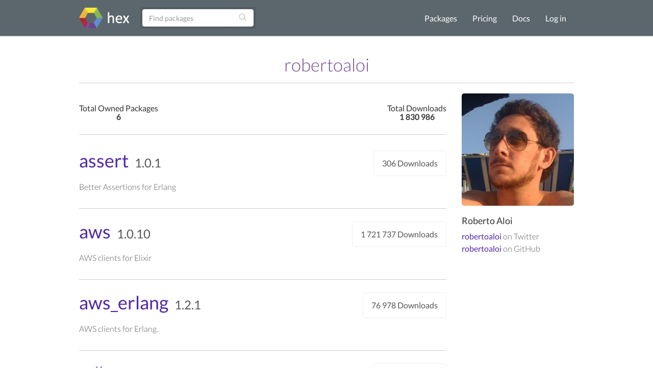

--- FILE ---
content_type: text/html; charset=utf-8
request_url: https://hex.pm/users/robertoaloi
body_size: 2513
content:
<!DOCTYPE html>
<html lang="en" prefix="og: http://ogp.me/ns#">
  <head>
    <meta charset="utf-8">
    <meta http-equiv="X-UA-Compatible" content="IE=edge">
    <meta name="viewport" content="width=device-width, initial-scale=1">
    <meta name="description" content="A package manager for the Erlang ecosystem">
    <meta name="sogou_site_verification" content="GrtyJPARqi"/>

    <title>robertoaloi | Hex</title>
<meta content="robertoaloi" property="og:title"><meta content="website" property="og:type"><meta property="og:url"><meta content="https://hex.pm/images/favicon-160-93fa091b05b3e260e24e08789344d5ea.png?vsn=d" property="og:image"><meta content="160" property="og:image:width"><meta content="160" property="og:image:height"><meta content="A package manager for the Erlang ecosystem" property="og:description"><meta content="Hex" property="og:site_name">

<meta content="AigCfjkEcR8DXj8nAh1WCSYbCEYMBX4iXKU3OV9Pk7nDOHng_Iq0tNIX" name="csrf-token">
    <link rel="search" type="application/opensearchdescription+xml" title="Hex" href="/hexsearch.xml">
    <link rel="stylesheet" href="/assets/app-f460834f9778e719db78de111829fda7.css?vsn=d">
    <link rel="alternate" type="application/rss+xml" title="RSS - Blog" href="/feeds/blog.xml">

    <script async defer src="https://s.hex.pm/js/script.js"></script>
    <script>window.plausible=window.plausible||function(){(plausible.q=plausible.q||[]).push(arguments)},plausible.init=plausible.init||function(i){plausible.o=i||{}};plausible.init({endpoint:"https://s.hex.pm/api/event",captureOnLocalhost:true})</script>

  </head>
  <body>
    <!--[if lt IE 10]>
      <p class="browserupgrade">You are using an <strong>outdated</strong> browser. Please <a href="http://browsehappy.com/">upgrade your browser</a> to improve your experience.</p>
    <![endif]-->

    <section class="content-wrapper">

    <nav class="navbar navbar-default">
      <div class="container">
        <div class="navbar-header">
          <button type="button" class="navbar-toggle collapsed" data-toggle="collapse" data-target="#navbar" aria-expanded="false" aria-controls="navbar">
            <span class="sr-only">Toggle navigation</span>
            <span class="icon-bar"></span>
            <span class="icon-bar"></span>
            <span class="icon-bar"></span>
          </button>
          <a class="navbar-brand" href="/">
            <img src="/images/hex-a56f59a0c6bb92a0e2850ccd555f7525.png?vsn=d" srcset="/images/hex-a56f59a0c6bb92a0e2850ccd555f7525.png?vsn=d 1x, /images/hex@2-844f591d7bbac6a50d895110a643c670.png?vsn=d 2x, /images/hex@3-b88c46c5ec4e807f1daef99e4dd1f231.png?vsn=d 3x" alt="hex logo">
          </a>
        </div>
        <div id="navbar" class="navbar-collapse collapse">

          <form class="navbar-form pull-left-non-mobile" role="search" action="/packages">
             <div class="input-group">
                <input placeholder="Find packages" name="search" type="text" class="form-control" value="">
                <input type="hidden" name="sort" value="recent_downloads">

                <div class="input-group-btn">
                  <button type="submit" class="btn btn-search" tabindex="1">
<svg aria-hidden="true" class="heroicon heroicon-magnifying-glass" fill="none" height="17" title="magnifying-glass" version="1.1" viewBox="0 0 24 24" width="17"><g title="magnifying-glass"><path d="M21 21L15.8033 15.8033M15.8033 15.8033C17.1605 14.4461 18 12.5711 18 10.5C18 6.35786 14.6421 3 10.5 3C6.35786 3 3 6.35786 3 10.5C3 14.6421 6.35786 18 10.5 18C12.5711 18 14.4461 17.1605 15.8033 15.8033Z" stroke="currentColor" stroke-linecap="round" stroke-linejoin="round" stroke-width="1.5" /></g></svg>
                  </button>
                </div>
             </div>
          </form>

          <ul class="nav navbar-nav navbar-right">
            <li><a href="/packages">Packages</a></li>
            <li><a href="/pricing">Pricing</a></li>
            <li><a href="/docs">Docs</a></li>

              <li><a href="/login">Log in</a></li>

          </ul>
        </div><!--/.nav-collapse -->
      </div>
    </nav>

<div class="container flash">








</div>


    <div class="container page user">

<h2>robertoaloi</h2>

<div class="row">
  <div class="col-sm-9">

      <div class="with-divider user-package-info clearfix">
        <h3>Total Owned Packages<br /><em>6</em></h3>
        <h3>Total Downloads<br /><em>1 830 986</em></h3>
      </div>
      <ul class="user-package-list">

          <li class="with-divider clearfix">
            <h1><a href="/packages/assert">assert</a><em>1.0.1</em></h1>
            <h3>306 Downloads</h3>
<p>Better Assertions for Erlang</p>

          </li>

          <li class="with-divider clearfix">
            <h1><a href="/packages/aws">aws</a><em>1.0.10</em></h1>
            <h3>1 721 737 Downloads</h3>
<p>AWS clients for Elixir</p>

          </li>

          <li class="with-divider clearfix">
            <h1><a href="/packages/aws_erlang">aws_erlang</a><em>1.2.1</em></h1>
            <h3>76 978 Downloads</h3>
<p>AWS clients for Erlang.</p>

          </li>

          <li class="with-divider clearfix">
            <h1><a href="/packages/edb">edb</a><em>0.5.0</em></h1>
            <h3>380 Downloads</h3>
<p>The edb debugger</p>

          </li>

          <li class="with-divider clearfix">
            <h1><a href="/packages/edb_core">edb_core</a><em>0.5.0</em></h1>
            <h3>158 Downloads</h3>
<p>The core of the edb debugger</p>

          </li>

          <li class="with-divider clearfix">
            <h1><a href="/packages/proper_contrib">proper_contrib</a><em>0.3.2</em></h1>
            <h3>31 427 Downloads</h3>
<p>A collection of goodies for the property-based testing framework PropEr</p>

          </li>

      </ul>

  </div>

  <div class="col-sm-3">
    <img src="https://www.gravatar.com/avatar/c20f7f4a8aa455aa6e0c2a0092883cd0?s=440&amp;d=retro" class="avatar">

    <h4>Roberto Aloi</h4>
    <ul class="user-profile-list">


        <li><a href="https://twitter.com/robertoaloi">robertoaloi</a> on Twitter</li>

        <li><a href="https://github.com/robertoaloi">robertoaloi</a> on GitHub</li>

    </ul>
  </div>
</div>

    </div>
    </section>

    <div class="footer">
      <div class="footer-nav">
        <div class="container">
          <div class="row">
            <div class="col-md-3">
              <h4>About Hex</h4>
              <ul>
                <li><a href="/about">About</a></li>
                <li><a href="/blog">Blog</a></li>
                <li><a href="/sponsors">Sponsors</a></li>
                <li><a href="https://github.com/hexpm">GitHub</a></li>
                <li><a href="https://twitter.com/hexpm">Twitter</a></li>
                <li><a href="https://status.hex.pm">Status</a></li>
              </ul>
            </div>

            <div class="col-md-3">
              <h4>Help</h4>
              <ul>
                <li>
                  <a href="/docs">Documentation</a>

                  (<a href="/docs/faq">FAQ</a>)
                </li>
                <li><a href="https://github.com/hexpm/specifications">Specifications</a></li>
                <li><a href="https://github.com/hexpm/hex/issues">Report Client Issue</a></li>
                <li><a href="https://github.com/hexpm/hexpm/issues">Report General Issue</a></li>
                <li><a href="mailto:security@hex.pm">Report Security Issue</a></li>
                <li><a href="mailto:support@hex.pm">Contact Support</a></li>
              </ul>
            </div>

            <div class="col-md-3">
              <h4>Policies and Terms</h4>
              <ul>
                <li><a href="/policies/codeofconduct">Code of Conduct</a></li>
                <li><a href="/policies/termsofservice">Terms of Service</a></li>
                <li><a href="/policies/privacy">Privacy Policy</a></li>
                <li><a href="/policies/copyright">Copyright Policy</a></li>
                <li><a href="/policies/dispute">Dispute Policy</a></li>
              </ul>
            </div>

            <div class="col-md-3 copyright">
              <p>2020 © Six Colors AB.</p>
              <p>Powered by the <a href="https://www.erlang.org/">Erlang VM</a> and the <a href="https://elixir-lang.org/">Elixir programming language</a>.</p>
            </div>
          </div>
        </div>
      </div>
    </div>

    <script src="/assets/app-da135397e5e2daf27fb58533ee24e6ae.js?vsn=d"></script>

  </body>
</html>
